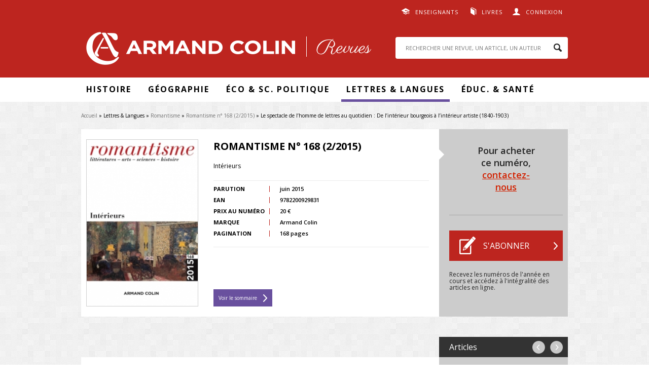

--- FILE ---
content_type: text/html; charset=utf-8
request_url: https://www.revues.armand-colin.com/lettres-langues/romantisme/romantisme-ndeg168-22015-interieurs/spectacle-lhomme-lettres-au-quotidien1-linterieur-bourgeois-linterieur-artiste-1840
body_size: 41096
content:
<!DOCTYPE html>
<html lang="fr" dir="ltr"
  xmlns:content="http://purl.org/rss/1.0/modules/content/"
  xmlns:dc="http://purl.org/dc/terms/"
  xmlns:foaf="http://xmlns.com/foaf/0.1/"
  xmlns:og="http://ogp.me/ns#"
  xmlns:rdfs="http://www.w3.org/2000/01/rdf-schema#"
  xmlns:sioc="http://rdfs.org/sioc/ns#"
  xmlns:sioct="http://rdfs.org/sioc/types#"
  xmlns:skos="http://www.w3.org/2004/02/skos/core#"
  xmlns:xsd="http://www.w3.org/2001/XMLSchema#">
<head>
  <meta http-equiv="Content-Type" content="text/html; charset=utf-8" />
<meta name="citation_title" content="Le spectacle de l’homme de lettres au quotidien : De l’intérieur bourgeois à l’intérieur artiste (1840-1903)" />
<meta name="citation_language" content="fr" />
<meta name="citation_publisher" content="Armand Collin" />
<meta name="citation_author" content="Marie-Clémence Regnier" />
<meta name="citation_pdf_url" content="http://www.revues.armand-colin.com/system/files/numeros_de_revues_pdf/romantisme_2-2015-71_0.pdf" />
<meta name="citation_firstpage" content="71" />
<meta name="citation_lastpage" content="80" />
<meta name="citation_abstract_html_url" content="http://www.revues.armand-colin.com/lettres-langues/romantisme/romantisme-ndeg168-22015-interieurs/spectacle-lhomme-lettres-au-quotidien1-linterieur-bourgeois-linterieur-artiste-1840" />
<meta name="citation_publication_date" content="2015/06/01" />
<meta name="citation_volume" content="168" />
<meta name="citation_issue" content="2" />
<meta name="citation_journal_title" content="Romantisme" />
<meta name="citation_issn" content="0048-8593" />
<link rel="shortcut icon" href="http://www.revues.armand-colin.com/sites/all/themes/dunodrevue_base/favicon.ico" type="image/vnd.microsoft.icon" />
<meta name="tdm-reservation" content="1" />
<script type="text/javascript">window.gdprAppliesGlobally=true;(function(){function a(e){if(!window.frames[e]){if(document.body&&document.body.firstChild){var t=document.body;var n=document.createElement("iframe");n.style.display="none";n.name=e;n.title=e;t.insertBefore(n,t.firstChild)}
else{setTimeout(function(){a(e)},5)}}}function e(n,r,o,c,s){function e(e,t,n,a){if(typeof n!=="function"){return}if(!window[r]){window[r]=[]}var i=false;if(s){i=s(e,t,n)}if(!i){window[r].push({command:e,parameter:t,callback:n,version:a})}}e.stub=true;function t(a){if(!window[n]||window[n].stub!==true){return}if(!a.data){return}
var i=typeof a.data==="string";var e;try{e=i?JSON.parse(a.data):a.data}catch(t){return}if(e[o]){var r=e[o];window[n](r.command,r.parameter,function(e,t){var n={};n[c]={returnValue:e,success:t,callId:r.callId};a.source.postMessage(i?JSON.stringify(n):n,"*")},r.version)}}
if(typeof window[n]!=="function"){window[n]=e;if(window.addEventListener){window.addEventListener("message",t,false)}else{window.attachEvent("onmessage",t)}}}e("__tcfapi","__tcfapiBuffer","__tcfapiCall","__tcfapiReturn");a("__tcfapiLocator");(function(e){
var t=document.createElement("script");t.id="spcloader";t.type="text/javascript";t.async=true;t.src="https://sdk.privacy-center.org/"+e+"/loader.js?target="+document.location.hostname;t.charset="utf-8";var n=document.getElementsByTagName("script")[0];n.parentNode.insertBefore(t,n)})("a6aa1a48-a18c-4d91-8e3a-2d4a1ef9ec9a")})();</script>
<script type="text/javascript">
window.didomiOnReady = window.didomiOnReady || [];
window.didomiOnReady.push(function (Didomi) {
    jQuery('#didomi-preferences').on('click touch', function () {
      Didomi.preferences.show('purposes');
    });
});
</script><meta name="description" content="Si la médiatisation des demeures des écrivains au XIXe siècle a indirectement bénéficié de récents travaux consacrés aux entretiens d’écrivains et au photojournalisme, ils renvoient néanmoins l’image d’une histoire tronquée, globalement restreinte aux décennies 1870-1910. L’article envisage ainsi le sujet à une plus large échelle temporelle et de façon panoramique, entre 1840" />
<link rel="canonical" href="http://www.revues.armand-colin.com/lettres-langues/romantisme/romantisme-ndeg168-22015-interieurs/spectacle-lhomme-lettres-au-quotidien1-linterieur-bourgeois-linterieur-artiste-1840" />
<link rel="shortlink" href="http://www.revues.armand-colin.com/node/12113" />
  <title>Le spectacle de l’homme de lettres au quotidien : De l’intérieur bourgeois à l’intérieur artiste (1840-1903) | Armand Colin Revues</title>
  <style type="text/css" media="all">
@import url("http://www.revues.armand-colin.com/modules/system/system.base.css?t99zwj");
@import url("http://www.revues.armand-colin.com/modules/system/system.menus.css?t99zwj");
@import url("http://www.revues.armand-colin.com/modules/system/system.messages.css?t99zwj");
@import url("http://www.revues.armand-colin.com/modules/system/system.theme.css?t99zwj");
</style>
<style type="text/css" media="all">
@import url("http://www.revues.armand-colin.com/sites/all/modules/contrib/simplenews/simplenews.css?t99zwj");
@import url("http://www.revues.armand-colin.com/modules/field/theme/field.css?t99zwj");
@import url("http://www.revues.armand-colin.com/modules/node/node.css?t99zwj");
@import url("http://www.revues.armand-colin.com/modules/search/search.css?t99zwj");
@import url("http://www.revues.armand-colin.com/modules/user/user.css?t99zwj");
@import url("http://www.revues.armand-colin.com/sites/all/modules/contrib/views/css/views.css?t99zwj");
@import url("http://www.revues.armand-colin.com/sites/all/modules/contrib/ckeditor/css/ckeditor.css?t99zwj");
</style>
<style type="text/css" media="all">
@import url("http://www.revues.armand-colin.com/sites/all/modules/contrib/better_messages/better_messages_admin.css?t99zwj");
@import url("http://www.revues.armand-colin.com/sites/all/modules/contrib/better_messages/skins/default/better_messages.css?t99zwj");
@import url("http://www.revues.armand-colin.com/sites/all/modules/contrib/ctools/css/ctools.css?t99zwj");
@import url("http://www.revues.armand-colin.com/sites/all/modules/contrib/lightbox2/css/lightbox.css?t99zwj");
@import url("http://www.revues.armand-colin.com/sites/all/modules/contrib/date/date_api/date.css?t99zwj");
</style>
<style type="text/css" media="all">
@import url("http://www.revues.armand-colin.com/sites/all/themes/prime/stylesheets/prime_style.css?t99zwj");
@import url("http://www.revues.armand-colin.com/sites/all/themes/dunodrevue_base/stylesheets/dunodrevue_base_style.css?t99zwj");
@import url("http://www.revues.armand-colin.com/sites/all/themes/dunodrevue_base/javascripts/vendor/slick/slick.css?t99zwj");
</style>
<style type="text/css" media="print">
@import url("http://www.revues.armand-colin.com/sites/all/themes/prime/stylesheets/prime_print.css?t99zwj");
@import url("http://www.revues.armand-colin.com/sites/all/themes/dunodrevue_base/stylesheets/dunodrevue_base_print.css?t99zwj");
</style>
  <script type="text/javascript" defer="defer" src="http://www.revues.armand-colin.com/sites/default/files/google_tag/revues_armand_colin/google_tag.script.js?t99zwj"></script>
<script type="text/javascript" src="http://www.revues.armand-colin.com/sites/all/modules/contrib/jquery_update/replace/jquery/1.12/jquery.min.js?v=1.12.4"></script>
<script type="text/javascript" src="http://www.revues.armand-colin.com/misc/jquery-extend-3.4.0.js?v=1.12.4"></script>
<script type="text/javascript" src="http://www.revues.armand-colin.com/misc/jquery-html-prefilter-3.5.0-backport.js?v=1.12.4"></script>
<script type="text/javascript" src="http://www.revues.armand-colin.com/misc/jquery.once.js?v=1.2"></script>
<script type="text/javascript" src="http://www.revues.armand-colin.com/misc/drupal.js?t99zwj"></script>
<script type="text/javascript" src="http://www.revues.armand-colin.com/sites/all/modules/contrib/jquery_update/js/jquery_browser.js?v=0.0.1"></script>
<script type="text/javascript" src="http://www.revues.armand-colin.com/sites/default/files/languages/fr_GSSRMmKIRgkSNCJvAc61jLctCctf9Ip0bPOfcyg32oc.js?t99zwj"></script>
<script type="text/javascript" src="http://www.revues.armand-colin.com/sites/all/modules/contrib/lightbox2/js/lightbox.js?t99zwj"></script>
<script type="text/javascript">
<!--//--><![CDATA[//><!--
var addthis_config = addthis_config||{};
    addthis_config.ui_email_from = 'revues@armand-colin.com';
var addthis_share = {
      url_transforms : {
        shorten: {
          twitter: 'bitly'
        }
      },
      shorteners : {
        bitly : {}
      }
    }
//--><!]]>
</script>
<script type="text/javascript" src="http://www.revues.armand-colin.com/sites/all/modules/contrib/field_group/field_group.js?t99zwj"></script>
<script type="text/javascript" src="http://www.revues.armand-colin.com/sites/all/themes/prime/javascripts/prime.js?t99zwj"></script>
<script type="text/javascript" src="http://www.revues.armand-colin.com/sites/all/themes/dunodrevue_base/javascripts/chosen.jquery.min.js?t99zwj"></script>
<script type="text/javascript" src="http://www.revues.armand-colin.com/sites/all/themes/dunodrevue_base/javascripts/jquery.matchHeight-min.js?t99zwj"></script>
<script type="text/javascript" src="http://www.revues.armand-colin.com/sites/all/themes/dunodrevue_base/javascripts/vendor/slick/slick.min.js?t99zwj"></script>
<script type="text/javascript" src="http://www.revues.armand-colin.com/sites/all/themes/dunodrevue_base/javascripts/dunodrevue_base.js?t99zwj"></script>
<script type="text/javascript">
<!--//--><![CDATA[//><!--
jQuery.extend(Drupal.settings, {"basePath":"\/","pathPrefix":"","setHasJsCookie":0,"ajaxPageState":{"theme":"dunodrevue_base","theme_token":"Rtsva0RY-1gKrd6exOO3wxSgFBF2iZPP4y7wvgD1ONw","js":{"https:\/\/s7.addthis.com\/js\/300\/addthis_widget.js":1,"http:\/\/www.revues.armand-colin.com\/sites\/default\/files\/google_tag\/revues_armand_colin\/google_tag.script.js":1,"sites\/all\/modules\/contrib\/jquery_update\/replace\/jquery\/1.12\/jquery.min.js":1,"misc\/jquery-extend-3.4.0.js":1,"misc\/jquery-html-prefilter-3.5.0-backport.js":1,"misc\/jquery.once.js":1,"misc\/drupal.js":1,"sites\/all\/modules\/contrib\/jquery_update\/js\/jquery_browser.js":1,"public:\/\/languages\/fr_GSSRMmKIRgkSNCJvAc61jLctCctf9Ip0bPOfcyg32oc.js":1,"sites\/all\/modules\/contrib\/lightbox2\/js\/lightbox.js":1,"0":1,"sites\/all\/modules\/contrib\/field_group\/field_group.js":1,"sites\/all\/themes\/prime\/javascripts\/prime.js":1,"sites\/all\/themes\/dunodrevue_base\/javascripts\/chosen.jquery.min.js":1,"sites\/all\/themes\/dunodrevue_base\/javascripts\/jquery.matchHeight-min.js":1,"sites\/all\/themes\/dunodrevue_base\/javascripts\/vendor\/slick\/slick.min.js":1,"sites\/all\/themes\/dunodrevue_base\/javascripts\/dunodrevue_base.js":1},"css":{"modules\/system\/system.base.css":1,"modules\/system\/system.menus.css":1,"modules\/system\/system.messages.css":1,"modules\/system\/system.theme.css":1,"sites\/all\/modules\/contrib\/simplenews\/simplenews.css":1,"modules\/field\/theme\/field.css":1,"modules\/node\/node.css":1,"modules\/search\/search.css":1,"modules\/user\/user.css":1,"sites\/all\/modules\/contrib\/views\/css\/views.css":1,"sites\/all\/modules\/contrib\/ckeditor\/css\/ckeditor.css":1,"sites\/all\/modules\/contrib\/better_messages\/better_messages_admin.css":1,"sites\/all\/modules\/contrib\/better_messages\/skins\/default\/better_messages.css":1,"sites\/all\/modules\/contrib\/ctools\/css\/ctools.css":1,"sites\/all\/modules\/contrib\/lightbox2\/css\/lightbox.css":1,"sites\/all\/modules\/contrib\/date\/date_api\/date.css":1,"sites\/all\/themes\/prime\/stylesheets\/prime_style.css":1,"sites\/all\/themes\/dunodrevue_base\/stylesheets\/dunodrevue_base_style.css":1,"sites\/all\/themes\/dunodrevue_base\/stylesheets\/plugins\/chosen.css":1,"sites\/all\/themes\/dunodrevue_base\/javascripts\/vendor\/slick\/slick.css":1,"sites\/all\/themes\/prime\/stylesheets\/prime_print.css":1,"sites\/all\/themes\/dunodrevue_base\/stylesheets\/dunodrevue_base_print.css":1}},"lightbox2":{"rtl":"0","file_path":"\/(\\w\\w\/)public:\/","default_image":"\/sites\/all\/modules\/contrib\/lightbox2\/images\/brokenimage.jpg","border_size":10,"font_color":"000","box_color":"fff","top_position":"","overlay_opacity":"0.8","overlay_color":"000","disable_close_click":true,"resize_sequence":0,"resize_speed":400,"fade_in_speed":400,"slide_down_speed":600,"use_alt_layout":false,"disable_resize":false,"disable_zoom":false,"force_show_nav":false,"show_caption":true,"loop_items":false,"node_link_text":"Voir les d\u00e9tails de l\u0026#039;image","node_link_target":false,"image_count":"Image !current sur !total","video_count":"Vid\u00e9o !current sur !total","page_count":"Page !current sur !total","lite_press_x_close":"Appuyez sur \u003Ca href=\u0022#\u0022 onclick=\u0022hideLightbox(); return FALSE;\u0022\u003E\u003Ckbd\u003Ex\u003C\/kbd\u003E\u003C\/a\u003E pour fermer","download_link_text":"","enable_login":false,"enable_contact":false,"keys_close":"c x 27","keys_previous":"p 37","keys_next":"n 39","keys_zoom":"z","keys_play_pause":"32","display_image_size":"original","image_node_sizes":"()","trigger_lightbox_classes":"","trigger_lightbox_group_classes":"","trigger_slideshow_classes":"","trigger_lightframe_classes":"","trigger_lightframe_group_classes":"","custom_class_handler":0,"custom_trigger_classes":"","disable_for_gallery_lists":true,"disable_for_acidfree_gallery_lists":true,"enable_acidfree_videos":true,"slideshow_interval":5000,"slideshow_automatic_start":true,"slideshow_automatic_exit":true,"show_play_pause":true,"pause_on_next_click":false,"pause_on_previous_click":true,"loop_slides":false,"iframe_width":600,"iframe_height":400,"iframe_border":1,"enable_video":false,"useragent":"Mozilla\/5.0 (Macintosh; Intel Mac OS X 10_15_7) AppleWebKit\/537.36 (KHTML, like Gecko) Chrome\/131.0.0.0 Safari\/537.36; ClaudeBot\/1.0; +claudebot@anthropic.com)"},"urlIsAjaxTrusted":{"\/lettres-langues\/romantisme\/romantisme-ndeg168-22015-interieurs\/spectacle-lhomme-lettres-au-quotidien1-linterieur-bourgeois-linterieur-artiste-1840?destination=node\/12113":true,"\/lettres-langues\/romantisme\/romantisme-ndeg168-22015-interieurs\/spectacle-lhomme-lettres-au-quotidien1-linterieur-bourgeois-linterieur-artiste-1840":true},"field_group":{"div":"header"}});
//--><!]]>
</script>
</head>
<body class="html not-front not-logged-in no-sidebars page-node page-node- page-node-12113 node-type-article-de-revue context-header_footer" >
  <div id="skip-link">
    <a href="#main-content" class="element-invisible element-focusable">Aller au contenu principal</a>
  </div>
  <noscript aria-hidden="true"><iframe src="https://www.googletagmanager.com/ns.html?id=GTM-WCBFBCZJ" height="0" width="0" style="display:none;visibility:hidden"></iframe></noscript>
    <div id="page-wrapper">

    <div id="page">

      <header id="header">
        <section class="section clearfix">

                        <div class="region region-top">
    <div id="block-dunod-user-dunod-connexion-connecte" class="block block-dunod-user">

    
  <div class="content">
    <a href="/user" class="user">Connexion</a><div class="compte"><form action="/lettres-langues/romantisme/romantisme-ndeg168-22015-interieurs/spectacle-lhomme-lettres-au-quotidien1-linterieur-bourgeois-linterieur-artiste-1840?destination=node/12113" method="post" id="user-login-form" accept-charset="UTF-8"><div><div class="form-item form-type-textfield form-item-name">
  <label for="edit-name">E-mail <span class="form-required" title="Ce champ est requis.">*</span></label>
 <input type="text" id="edit-name" name="name" value="" size="15" maxlength="60" class="form-text required" />
</div>
<div class="form-item form-type-password form-item-pass">
  <label for="edit-pass">Mot de passe <span class="form-required" title="Ce champ est requis.">*</span></label>
 <input type="password" id="edit-pass" name="pass" size="15" maxlength="128" class="form-text required" />
</div>
<div class="form-item form-type-checkbox form-item-remember-me">
 <input type="checkbox" id="edit-remember-me" name="remember_me" value="1" class="form-checkbox" />  <label class="option" for="edit-remember-me">Restez connecté(e) </label>

</div>
<input type="hidden" name="form_build_id" value="form-71-zZzTVDazq-zny0z0blL27qNUZcWLtiTJ0kThxn24" />
<input type="hidden" name="form_id" value="dunod_user_login_block" />
<div class="form-actions form-wrapper" id="edit-actions"><input type="submit" id="edit-submit" name="op" value="Valider" class="form-submit" /><a href="/user/password" title="Demander un nouveau mot de passe par e-mail.">Mot de passe oublié</a></div><div class="creer-compte"><div class="title">Vous n'avez pas encore de compte&nbsp;?</div><a href="/user/register" class="button">Créer votre compte</a></div></div></form></div>  </div>
</div>
<div id="block-menu-menu-liens-externes" class="block block-menu">

    
  <div class="content">
    <ul class="menu"><li class="first leaf menu-608"><a href="https://www.dunod.com/enseignants" target="_blank">Enseignants</a></li>
<li class="last leaf menu-609"><a href="http://www.armand-colin.com" target="_blank">Livres</a></li>
</ul>  </div>
</div>
  </div>
          
          
          
            <div class="region region-header">
    <div id="block-dunod-common-dunod-common-logo" class="block block-dunod-common">

    
  <div class="content">
    <a href="/"><span class="logo-title">Armand Colin | Revues</span></a>  </div>
</div>
<div id="block-search-form" class="block block-search">

    
  <div class="content">
    <form action="/lettres-langues/romantisme/romantisme-ndeg168-22015-interieurs/spectacle-lhomme-lettres-au-quotidien1-linterieur-bourgeois-linterieur-artiste-1840" method="post" id="search-block-form" accept-charset="UTF-8"><div><div class="container-inline">
      <h2 class="element-invisible">Formulaire de recherche</h2>
    <div class="form-item form-type-textfield form-item-search-block-form">
  <label class="element-invisible" for="edit-search-block-form--2">Rechercher </label>
 <input title="Indiquer les termes à rechercher" placeholder="RECHERCHER UNE REVUE, UN ARTICLE, UN AUTEUR" type="text" id="edit-search-block-form--2" name="search_block_form" value="" size="15" maxlength="128" class="form-text" />
</div>
<div class="form-actions form-wrapper" id="edit-actions--2"><input type="submit" id="edit-submit--2" name="op" value="Rechercher" class="form-submit" /></div><input type="hidden" name="form_build_id" value="form-MsgkEIRAxhwKUGrDdjUVXJDODstXfqro2vwepsvFCEI" />
<input type="hidden" name="form_id" value="search_block_form" />
</div>
</div></form>  </div>
</div>
  </div>

        </section>
      </header> <!-- /.section, /#header -->

      <div id="menu-wrapper">
        <section class="section clearfix">
            <div class="region region-menu">
    <div id="block-menu-block-1" class="block block-menu-block">

    
  <div class="content">
    <div class="menu-block-wrapper menu-block-1 menu-name-main-menu parent-mlid-0 menu-level-1">
  <ul class="menu"><li class="first expanded menu-mlid-611 menu-611"><span class="nolink" tabindex="0">Histoire</span><ul class="menu"><li class="first leaf menu-mlid-2591 menu-2591"><a href="https://www.revues.armand-colin.com/histoire/annales-demographie-historique">Annales de démographie historique</a></li>
<li class="leaf menu-mlid-626 menu-626"><a href="/histoire/annales-historiques-revolution-francaise">Annales historiques de la Révolution française</a></li>
<li class="leaf menu-mlid-624 menu-624"><a href="/histoire/histoire-economie-societe">Histoire, économie &amp; société</a></li>
<li class="leaf menu-mlid-623 menu-623"><a href="/histoire/revue-lhistoire-religions">Revue de l&#039;histoire des religions</a></li>
<li class="last leaf menu-mlid-621 menu-621"><a href="/histoire/revue-dhistoire-sciences">Revue d&#039;histoire des sciences</a></li>
</ul></li>
<li class="expanded menu-mlid-612 menu-612"><span class="nolink" tabindex="0">Géographie</span><ul class="menu"><li class="first leaf menu-mlid-627 menu-627"><a href="/geographie-economie/annales-geographie">Annales de Géographie</a></li>
<li class="last leaf menu-mlid-616 menu-616"><a href="/geographie-economie/linformation-geographique">L&#039;information géographique</a></li>
</ul></li>
<li class="expanded menu-mlid-2112 menu-2112"><span class="nolink" tabindex="0">Éco &amp; Sc. Politique</span><ul class="menu"><li class="first leaf menu-mlid-2113 menu-2113"><a href="/politique-etrangere">Politique étrangère</a></li>
<li class="last leaf menu-mlid-622 menu-622"><a href="/geographie-economie/revue-deconomie-regionale-urbaine">Revue d&#039;économie régionale et urbaine</a></li>
</ul></li>
<li class="expanded active-trail menu-mlid-613 menu-613"><span class="active-trail nolink" tabindex="0">Lettres &amp; Langues</span><ul class="menu"><li class="first leaf menu-mlid-618 menu-618"><a href="/lettres-langue/langue-francaise">Langue française</a></li>
<li class="leaf menu-mlid-617 menu-617"><a href="/lettres-langue/langages">Langages</a></li>
<li class="leaf menu-mlid-629 menu-629"><a href="/lettres-langue/francais-aujourdhui">Le Français Aujourd&#039;hui</a></li>
<li class="leaf menu-mlid-619 menu-619"><a href="/lettres-langue/litterature">Littérature</a></li>
<li class="last leaf active-trail menu-mlid-615 menu-615"><a href="/lettres-langue/romantisme" class="active-trail">Romantisme</a></li>
</ul></li>
<li class="last expanded menu-mlid-614 menu-614"><span class="nolink" tabindex="0">Éduc. &amp; santé</span><ul class="menu"><li class="first leaf menu-mlid-625 menu-625"><a href="/sciences-leducation/carrefours-leducation">Carrefours de l&#039;éducation</a></li>
<li class="last leaf menu-mlid-2581 menu-2581"><a href="/sc-leducation/revue-lhypnose-sante">La Revue de l&#039;hypnose et de la santé</a></li>
</ul></li>
</ul></div>
  </div>
</div>
  </div>
        </section>
      </div>

      <div id="main-wrapper">
        <main id="main" class="clearfix">

                      <div id="breadcrumb">
              <nav class="section">
                <h2 class="element-invisible">Vous êtes ici</h2><div class="breadcrumb"><a href="/">Accueil</a> » Lettres & Langues » <a href="/lettres-langue/romantisme">Romantisme</a> » <a href="/lettres-langues/romantisme/romantisme-ndeg168-22015">Romantisme n° 168 (2/2015)</a> » Le spectacle de l’homme de lettres au quotidien : De l’intérieur bourgeois à l’intérieur artiste (1840-1903)</div>              </nav>
            </div>
          
          
          
          
          <div id="content" class="column contextual-links-region">
            <div class="section">
              <div id="main-content">
                <div class="tabs"></div>                                
                                  <div class="region region-content">
    <div id="block-system-main" class="block block-system">

    
  <div class="content">
    <div id="node-12113" class="node node-article-de-revue node-article_de_revue-full node-article_de_revue-full thematique-14 clearfix" about="/lettres-langues/romantisme/romantisme-ndeg168-22015-interieurs/spectacle-lhomme-lettres-au-quotidien1-linterieur-bourgeois-linterieur-artiste-1840" typeof="sioc:Item foaf:Document">

  
      <span property="dc:title" content="Le spectacle de l’homme de lettres au quotidien : De l’intérieur bourgeois à l’intérieur artiste (1840-1903)" class="rdf-meta element-hidden"></span>
  
  <div class="content">
    <div id="node-header" class="node node-numero-de-revue node-numero_de_revue-header node-numero_de_revue-header clearfix" about="/lettres-langues/romantisme/romantisme-ndeg168-22015" typeof="sioc:Item foaf:Document">

  
        <h2><a href="/lettres-langues/romantisme/romantisme-ndeg168-22015"></a></h2>
    <span property="dc:title" content="Romantisme n° 168 (2/2015)" class="rdf-meta element-hidden"></span>
  
  <div class="content">
    <div class="group-content field-group-div"><div class="field-name-field-couverture"><img typeof="foaf:Image" src="http://www.revues.armand-colin.com/sites/default/files/styles/dunod_visuel_grand/public/couvertures/9782200929831-G.jpg?itok=kfOHo_LO" /></div><div class="group-content-left field-group-div"><h2>Romantisme n° 168 (2/2015)</h2>
<div class="field field-name-field-sous-titre field-type-text field-label-hidden"><div class="field-items"><div class="field-item even">Intérieurs</div></div></div><div class="group-content-table field-group-div"><div class="field field-name-field-date-de-parution field-type-datetime field-label-inline clearfix"><div class="field-label">Parution&nbsp;</div><div class="field-items"><div class="field-item even"><span  property="dc:date" datatype="xsd:dateTime" content="2015-06-01T00:00:00+02:00" class="date-display-single">juin 2015</span></div></div></div><div class="field field-name-field-ean field-type-text field-label-inline clearfix"><div class="field-label">EAN&nbsp;</div><div class="field-items"><div class="field-item even">9782200929831</div></div></div><div class="field field-name-field-tarif field-type-number-decimal field-label-inline clearfix"><div class="field-label">Prix au numéro&nbsp;</div><div class="field-items"><div class="field-item even">20 €</div></div></div><div class="field field-name-field-marque field-type-taxonomy-term-reference field-label-inline clearfix"><div class="field-label">Marque&nbsp;</div><div class="field-items"><div class="field-item even">Armand Colin</div></div></div><div class="field field-name-field-pages field-type-number-integer field-label-inline clearfix"><div class="field-label">Pagination&nbsp;</div><div class="field-items"><div class="field-item even">168 pages</div></div></div></div><div class="lien-sommaire"><a href="/lettres-langues/romantisme/romantisme-ndeg168-22015">Voir le sommaire</a></div></div><div class="group-content-right field-group-div"><div class="bloc-abonnement"><div class="revue-is-not-abonne"><div class="revue-numero"><p class="numero-contact">Pour acheter ce numéro, <a href="/formulaire-contact?page=node/12113">contactez-nous</a></p></div><div class="revue-s-abonner"><a href="/abonnement/fr" class="button s-abonner" target="_blank">S&#039;abonner</a><p>Recevez les numéros de l'année en cours et accédez à l'intégralité des articles en ligne.</p></div></div></div></div></div>  </div>

  
  
</div>
<div class="group-content field-group-div"><div class="navigation"><span class="title">Articles</span><span class="links"><a href="/lettres-langues/romantisme/romantisme-ndeg168-22015-interieurs/boheme-elle-etude-limaginaire-linterieur-boheme" class="previous">precedent</a> <a href="/lettres-langues/romantisme/romantisme-ndeg168-22015-interieurs/bibliographie-selective" class="next">suivant</a></span></div><div id="resume" class="group-content-left field-group-div"><div class="field field-name-field-fc-auteurs field-type-field-collection field-label-inline clearfix"><div class="field-label">Auteur(s)&nbsp;</div><div class="field-items"><div class="field-item even">Marie-Clémence Regnier</div></div></div><div class="field field-name-titre field-type-text field-label-hidden"><div class="field-items"><div class="field-item even">Le spectacle de l’homme de lettres au quotidien : De l’intérieur bourgeois à l’intérieur artiste (1840-1903)</div></div></div><div class="field field-name-field-resume field-type-text-long field-label-above"><div class="field-label">Résumé&nbsp;</div><div class="field-items"><div class="field-item even"><p style="text-align:justify">Si la médiatisation des demeures des écrivains au XIXe siècle a indirectement bénéficié de récents travaux consacrés aux entretiens d’écrivains et au photojournalisme, ils renvoient néanmoins l’image d’une histoire tronquée, globalement restreinte aux décennies 1870-1910. L’article envisage ainsi le sujet à une plus large échelle temporelle et de façon panoramique, entre 1840 et 1903, au travers d’un corpus d’articles de presse enrichi qu’il met en perspective. Interrogeant l’évolution des représentations en jeu au travers des différentes acceptions du syntagme intérieur, il tend à montrer le rôle central de la presse dans la construction de scénographies complexes relevant d’un imaginaire et d’une imagerie de l’homme de lettres intimement lié à son intérieur.</p>
</div></div></div><div class="field field-name-field-title field-type-text field-label-hidden"><div class="field-items"><div class="field-item even"></div></div></div><div class="field field-name-field-abstract field-type-text-long field-label-above"><div class="field-label">Abstract&nbsp;</div><div class="field-items"><div class="field-item even"><p style="text-align:justify"><em>If the mediatisation of 19th century writers has indirectly benefitted from recent studies focused on interviews with writers and on photojournalism, they nonetheless communicate a truncated history, overall restricted to the years between 1870 and 1910. This article takes a larger historical perspective on the subject and offers a panorama of the years 1840 to 1903, through an enriched corpus of press articles put in context. By looking at the evolution of the different representations at stake through the evolution of the different meanings of the term intérieur, it shows the major role of the press in the building of complex scenographies relating to the imagination, and images, of the writer as intimately linked to his domestic interior.</em></p>
</div></div></div><div id="citation"><div class="field field-name-article-revue-citation field-type-text field-label-above"><div class="field-label">Citation&nbsp;</div><div class="field-items"><div class="field-item even">Marie-Clémence Regnier, « Le spectacle de l’homme de lettres au quotidien : De l’intérieur bourgeois à l’intérieur artiste (1840-1903) », <span class="titre-num-revue">Romantisme n° 168 (2/2015)</span>, pp. 71-80, Armand Colin. Disponible sur : <a href="/lettres-langues/romantisme/romantisme-ndeg168-22015-interieurs/spectacle-lhomme-lettres-au-quotidien1-linterieur-bourgeois-linterieur-artiste-1840">http://www.revues.armand-colin.com/lettres-langues/romantisme/romantisme-ndeg168-22015-interieurs/spectacle-lhomme-lettres-au-quotidien1-linterieur-bourgeois-linterieur-artiste-1840</a></div></div></div></div></div><div class="group-content-right field-group-div"><div></div><div class="field-name-field-pdf"><a href="/user?destination=node/12113" rel="lightframe">Consulter l'article</a></div><div class="field-name-field-citation-lien"><a href="/lettres-langues/romantisme/romantisme-ndeg168-22015-interieurs/spectacle-lhomme-lettres-au-quotidien1-linterieur-bourgeois-linterieur-artiste-1840#citation">Citer l'article</a></div><div class="addthis addthis_inline_share_toolbox addthis_32x32_style" data-title="Le spectacle de l’homme de lettres au quotidien : De l’intérieur bourgeois à l’intérieur artiste (1840-1903)" data-url="http://www.revues.armand-colin.com/lettres-langues/romantisme/romantisme-ndeg168-22015-interieurs/spectacle-lhomme-lettres-au-quotidien1-linterieur-bourgeois-linterieur-artiste-1840"><a class="addthis_button_facebook"><svg xmlns="http://www.w3.org/2000/svg" xmlns:xlink="http://www.w3.org/1999/xlink" viewBox="0 0 32 32" style="fill: rgb(102, 102, 102); width: 32px; height: 32px;" class="at-icon at-icon-facebook"><g><path d="M22 5.16c-.406-.054-1.806-.16-3.43-.16-3.4 0-5.733 1.825-5.733 5.17v2.882H9v3.913h3.837V27h4.604V16.965h3.823l.587-3.913h-4.41v-2.5c0-1.123.347-1.903 2.198-1.903H22V5.16z" fill-rule="evenodd"></path></g></svg></a><a class="addthis_button_twitter"><svg xmlns="http://www.w3.org/2000/svg" xmlns:xlink="http://www.w3.org/1999/xlink" viewBox="0 0 32 32" style="fill: rgb(102, 102, 102); width: 32px; height: 32px;" class="at-icon at-icon-twitter"><g><path d="M27.996 10.116c-.81.36-1.68.602-2.592.71a4.526 4.526 0 0 0 1.984-2.496 9.037 9.037 0 0 1-2.866 1.095 4.513 4.513 0 0 0-7.69 4.116 12.81 12.81 0 0 1-9.3-4.715 4.49 4.49 0 0 0-.612 2.27 4.51 4.51 0 0 0 2.008 3.755 4.495 4.495 0 0 1-2.044-.564v.057a4.515 4.515 0 0 0 3.62 4.425 4.52 4.52 0 0 1-2.04.077 4.517 4.517 0 0 0 4.217 3.134 9.055 9.055 0 0 1-5.604 1.93A9.18 9.18 0 0 1 6 23.85a12.773 12.773 0 0 0 6.918 2.027c8.3 0 12.84-6.876 12.84-12.84 0-.195-.005-.39-.014-.583a9.172 9.172 0 0 0 2.252-2.336" fill-rule="evenodd"></path></g></svg></a><a class="addthis_button_linkedin"><svg xmlns="http://www.w3.org/2000/svg" xmlns:xlink="http://www.w3.org/1999/xlink" viewBox="0 0 32 32" style="fill: rgb(102, 102, 102); width: 32px; height: 32px;" class="at-icon at-icon-linkedin"><g><path d="M26 25.963h-4.185v-6.55c0-1.56-.027-3.57-2.175-3.57-2.18 0-2.51 1.7-2.51 3.46v6.66h-4.182V12.495h4.012v1.84h.058c.558-1.058 1.924-2.174 3.96-2.174 4.24 0 5.022 2.79 5.022 6.417v7.386zM8.23 10.655a2.426 2.426 0 0 1 0-4.855 2.427 2.427 0 0 1 0 4.855zm-2.098 1.84h4.19v13.468h-4.19V12.495z" fill-rule="evenodd"></path></g></svg></a><a class="addthis_button_email"><svg xmlns="http://www.w3.org/2000/svg" xmlns:xlink="http://www.w3.org/1999/xlink" viewBox="0 0 32 32" style="fill: rgb(102, 102, 102); width: 32px; height: 32px;" class="at-icon at-icon-email"><g><g fill-rule="evenodd"></g><path d="M27 22.757c0 1.24-.988 2.243-2.19 2.243H7.19C5.98 25 5 23.994 5 22.757V13.67c0-.556.39-.773.855-.496l8.78 5.238c.782.467 1.95.467 2.73 0l8.78-5.238c.472-.28.855-.063.855.495v9.087z"></path><path d="M27 9.243C27 8.006 26.02 7 24.81 7H7.19C5.988 7 5 8.004 5 9.243v.465c0 .554.385 1.232.857 1.514l9.61 5.733c.267.16.8.16 1.067 0l9.61-5.733c.473-.283.856-.96.856-1.514v-.465z"></path></g></svg></a></div></div></div><div class="cross-content"><div class="title">DANS LA MÊME <span class="thematique">thématique</span></div><div class="view view-fo-article-revue view-id-fo_article_revue view-display-id-block view-dom-id-d2502ef992d67d2580ac15944c24e6ca">
        
  
  
  
      <div class="view-content">
        <div class="views-row views-row-1 views-row-odd views-row-first">
      
  <div class="views-field views-field-field-couverture">        <div class="field-content"><img typeof="foaf:Image" src="http://www.revues.armand-colin.com/sites/default/files/styles/dunod_visuel_petit/public/couvertures/9782200935450-001-x.jpg?itok=q0VxN62e" width="92" height="157" alt="" /></div>  </div>  
  <div class="views-field views-field-title">        <span class="field-content"><a href="/lettres-langues/francais-aujourdhui/francais-aujourdhui-no227-42024/representations-contemporaines-loral-pratiques-classe">Représentations contemporaines de l’oral et pratiques de classe</a></span>  </div>  
  <div class="views-field views-field-field-fc-auteurs">    <span class="views-label views-label-field-fc-auteurs">Auteur(s)</span>    <div class="field-content">Christine Mongenot</div>  </div>  
  <div class="views-field views-field-title-1">        <span class="field-content">LE FRANÇAIS AUJOURD&#039;HUI Nº227 (4/2024)</span>  </div>  
  <div class="views-field views-field-field-sous-titre">        <div class="field-content">Vers de nouvelles pratiques d&#039;oral au secondaire</div>  </div>  
  <div class="views-field views-field-field-date-de-parution">    <span class="views-label views-label-field-date-de-parution">Parution: </span>    <div class="field-content"><span  property="dc:date" datatype="xsd:dateTime" content="2024-12-21T00:00:00+01:00" class="date-display-single">décembre 2024</span></div>  </div>  </div>
  <div class="views-row views-row-2 views-row-even views-row-last">
      
  <div class="views-field views-field-field-couverture">        <div class="field-content"><img typeof="foaf:Image" src="http://www.revues.armand-colin.com/sites/default/files/styles/dunod_visuel_petit/public/couvertures/9782200936419-001-t.jpg?itok=oBnmZmQZ" width="105" height="157" alt="" /></div>  </div>  
  <div class="views-field views-field-title">        <span class="field-content"><a href="/lettres-langues/romantisme/romantisme-ndeg209-32025/chine-europeenne-dune-civilisation-lautre">La Chine européenne : d’une civilisation l’autre</a></span>  </div>  
  <div class="views-field views-field-field-fc-auteurs">    <span class="views-label views-label-field-fc-auteurs">Auteur(s)</span>    <div class="field-content">Yinde  Zhang</div>  </div>  
  <div class="views-field views-field-title-1">        <span class="field-content">ROMANTISME N°209 (3/2025)</span>  </div>  
  <div class="views-field views-field-field-sous-titre">        <div class="field-content">L’Europe, vue d’ailleurs</div>  </div>  
  <div class="views-field views-field-field-date-de-parution">    <span class="views-label views-label-field-date-de-parution">Parution: </span>    <div class="field-content"><span  property="dc:date" datatype="xsd:dateTime" content="2025-09-26T00:00:00+02:00" class="date-display-single">septembre 2025</span></div>  </div>  </div>
    </div>
  
  
  
  
  
  
</div></div>  </div>

  
  
</div>
  </div>
</div>
  </div>
                                              </div>

              
              
            </div> <!-- /.section -->
          </div> <!-- /#content -->

        </main>
      </div> <!-- /#main, /#main-wrapper -->

              <footer id="footer">
          <section class="section">
              <div class="region region-footer">
    <div id="block-dunod-common-dunod-common-footer-logo" class="block block-dunod-common">

    
  <div class="content">
    <a href="/" class="footer-link-logo"><img typeof="foaf:Image" src="http://www.revues.armand-colin.com/sites/all/themes/dunodrevue_base/images/public/dunod_logo_footer.png" alt="Logo footer Armand colin" title="Armand colin le site" /></a>  </div>
</div>
<div id="block-menu-menu-menu-footer-qui-sommes-nous" class="block block-menu">

    
  <div class="content">
    <ul class="menu"><li class="first leaf menu-750"><a href="/qui-sommes-nous" title="">Qui sommes-nous ?</a></li>
<li class="leaf menu-751"><a href="/formulaire-contact">Contact</a></li>
<li class="leaf menu-752"><a href="http://www.armand-colin.com" target="_blank">Livres</a></li>
<li class="leaf menu-754"><a href="https://www.dunod.com/enseignants" target="_blank">Espace Enseignants du Supérieur</a></li>
<li class="last leaf menu-755"><a href="http://www.dunod.com/" target="_blank">Dunod Éditeur</a></li>
</ul>  </div>
</div>
<div id="block-dunod-autopromo-autopromo-footer-armand-colin" class="block block-dunod-autopromo">

    
  <div class="content">
    <div class="auto-promo">
    <a href="https://www.dunod.com/marque/armand-colin" class="auto-promo-link" target="self">
              <img class="autopromo-image" typeof="foaf:Image" src="http://www.revues.armand-colin.com/sites/default/files/dunod_autopromo/bloc_autopromo_site25d9a3b_2_0.jpg" alt="" />          </a>
</div>
  </div>
</div>
<div id="block-dunod-autopromo-autopromo-footer-abonnement" class="block block-dunod-autopromo">

    
  <div class="content">
    <div class="auto-promo">
    <a href="https://www.revues.armand-colin.com/abonnement/fr" class="auto-promo-link" target="self">
              <img class="autopromo-image" typeof="foaf:Image" src="http://www.revues.armand-colin.com/sites/default/files/dunod_autopromo/bloc_autopromo_abon25d9a44_1_0.jpg" alt="" />          </a>
</div>
  </div>
</div>
<div class="block-simplenews"><div id="block-dunod-newsletter-newsletter" class="block block-dunod-newsletter">

    
  <div class="content">
    <a href="/newsletter"><h2 class="titre">Inscrivez-vous à la newsletter</h2>
  </div>
</div>
</div><div id="block-menu-menu-menu-mentions-legales" class="block block-menu">

    
  <div class="content">
    <ul class="menu"><li class="first leaf menu-757"><a href="/mentions-legales" title="">Mentions légales</a></li>
<li class="leaf menu-1793"><a href="/archives-ouvertes">Archives ouvertes</a></li>
<li class="leaf menu-758"><a href="/cgv-cga">C.G.V</a></li>
<li class="leaf menu-1856"><a href="http://www.revues.armand-colin.com/cga">C.G.A</a></li>
<li class="leaf menu-759"><a href="/donnees-personnelles">Données personnelles</a></li>
<li class="leaf menu-760"><a href="/cookies">Cookies</a></li>
<li class="last leaf menu-761"><a href="/plan-du-site">Plan du site</a></li>
</ul>  </div>
</div>
<div id="block-dunod-common-dunod-common-footer-copyright" class="block block-dunod-common">

    
  <div class="content">
    <p class="copyright">&#169; Armand Colin, Tous droits réservés.</p>  </div>
</div>
<div id="block-dunod-common-dunod-common-page-ancre" class="block block-dunod-common">

    
  <div class="content">
    <a id="back-to-top" href="#page"><img src="/sites/all/themes/dunodrevue_base/images/public/back-to-top.png" alt="Back to top" title="Back to top" /></a>  </div>
</div>
  </div>
          </section>
        </footer> <!-- /.section, /#footer -->
      
    </div>

  </div> <!-- /#page, /#page-wrapper -->
  <script type="text/javascript" src="https://s7.addthis.com/js/300/addthis_widget.js"></script>
</body>
</html>
